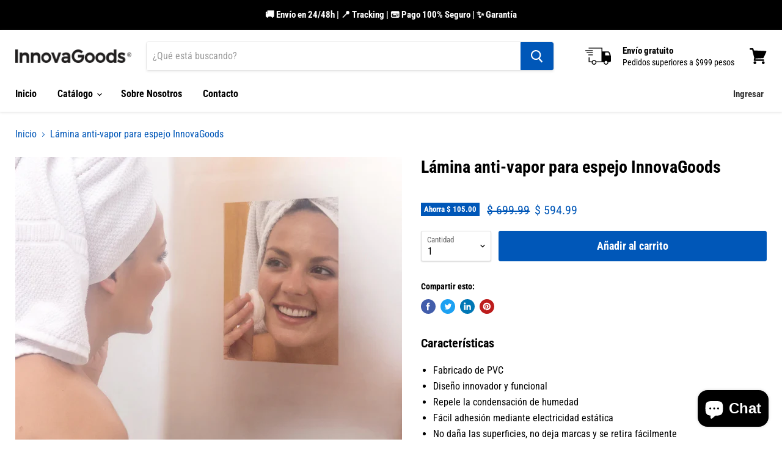

--- FILE ---
content_type: text/html; charset=utf-8
request_url: https://innovagoods.mx/collections/all/products/lamina-antivaho-para-espejo-innovagoods-v0101174?view=_recently-viewed
body_size: 888
content:




























<li
  class="productgrid--item  imagestyle--natural    productitem--sale    product-recently-viewed-card  show-actions--mobile"
  data-product-item
  data-product-quickshop-url="/collections/all/products/lamina-antivaho-para-espejo-innovagoods-v0101174"
  data-quickshop-hash="0567db509ec5980851887c560ede20a11e0d529d0df3825603b0db30b550bb89"
  
    data-recently-viewed-card
  
>
  <div class="productitem" data-product-item-content>
    <div class="product-recently-viewed-card-time" data-product-handle="lamina-antivaho-para-espejo-innovagoods-v0101174">
      <button
        class="product-recently-viewed-card-remove"
        aria-label="close"
        data-remove-recently-viewed
      >
        <svg
  aria-hidden="true"
  focusable="false"
  role="presentation"
  width="10"
  height="10"
  viewBox="0 0 10 10"
  xmlns="http://www.w3.org/2000/svg"
>
  <path d="M6.08785659,5 L9.77469752,1.31315906 L8.68684094,0.225302476 L5,3.91214341 L1.31315906,0.225302476 L0.225302476,1.31315906 L3.91214341,5 L0.225302476,8.68684094 L1.31315906,9.77469752 L5,6.08785659 L8.68684094,9.77469752 L9.77469752,8.68684094 L6.08785659,5 Z"></path>
</svg>
      </button>
    </div>
    <a
      class="productitem--image-link"
      href="/collections/all/products/lamina-antivaho-para-espejo-innovagoods-v0101174"
      tabindex="-1"
      data-product-page-link
    >
      <figure class="productitem--image" data-product-item-image>
        
          
            
            

  
    <noscript data-rimg-noscript>
      <img
        
          src="//innovagoods.mx/cdn/shop/products/LaminaAntivaho_v0101174_01_512x512.jpg?v=1610943292"
        

        alt=""
        data-rimg="noscript"
        srcset="//innovagoods.mx/cdn/shop/products/LaminaAntivaho_v0101174_01_512x512.jpg?v=1610943292 1x, //innovagoods.mx/cdn/shop/products/LaminaAntivaho_v0101174_01_1024x1024.jpg?v=1610943292 2x, //innovagoods.mx/cdn/shop/products/LaminaAntivaho_v0101174_01_1536x1536.jpg?v=1610943292 3x, //innovagoods.mx/cdn/shop/products/LaminaAntivaho_v0101174_01_2048x2048.jpg?v=1610943292 4x"
        class="productitem--image-alternate"
        
        
      >
    </noscript>
  

  <img
    
      src="//innovagoods.mx/cdn/shop/products/LaminaAntivaho_v0101174_01_512x512.jpg?v=1610943292"
    
    alt=""

    
      data-rimg="lazy"
      data-rimg-scale="1"
      data-rimg-template="//innovagoods.mx/cdn/shop/products/LaminaAntivaho_v0101174_01_{size}.jpg?v=1610943292"
      data-rimg-max="3368x3368"
      data-rimg-crop="false"
      
      srcset="data:image/svg+xml;utf8,<svg%20xmlns='http://www.w3.org/2000/svg'%20width='512'%20height='512'></svg>"
    

    class="productitem--image-alternate"
    
    
  >



  <div data-rimg-canvas></div>


          
          

  
    <noscript data-rimg-noscript>
      <img
        
          src="//innovagoods.mx/cdn/shop/products/LaminaAntivaho_v0101174_000_512x512.jpg?v=1610943292"
        

        alt=""
        data-rimg="noscript"
        srcset="//innovagoods.mx/cdn/shop/products/LaminaAntivaho_v0101174_000_512x512.jpg?v=1610943292 1x, //innovagoods.mx/cdn/shop/products/LaminaAntivaho_v0101174_000_1024x1024.jpg?v=1610943292 2x, //innovagoods.mx/cdn/shop/products/LaminaAntivaho_v0101174_000_1536x1536.jpg?v=1610943292 3x, //innovagoods.mx/cdn/shop/products/LaminaAntivaho_v0101174_000_1864x1864.jpg?v=1610943292 3.64x"
        class="productitem--image-primary"
        
        
      >
    </noscript>
  

  <img
    
      src="//innovagoods.mx/cdn/shop/products/LaminaAntivaho_v0101174_000_512x512.jpg?v=1610943292"
    
    alt=""

    
      data-rimg="lazy"
      data-rimg-scale="1"
      data-rimg-template="//innovagoods.mx/cdn/shop/products/LaminaAntivaho_v0101174_000_{size}.jpg?v=1610943292"
      data-rimg-max="1868x1868"
      data-rimg-crop="false"
      
      srcset="data:image/svg+xml;utf8,<svg%20xmlns='http://www.w3.org/2000/svg'%20width='512'%20height='512'></svg>"
    

    class="productitem--image-primary"
    
    
  >



  <div data-rimg-canvas></div>


        

        

<span class="productitem--badge badge--sale"
    data-badge-sales
    
  >
    
      Ahorra <span class="money" data-price-money-saved>$ 105.00</span>
    
  </span>
      </figure>
    </a><div class="productitem--info">
      

      

      <h2 class="productitem--title">
        <a href="/collections/all/products/lamina-antivaho-para-espejo-innovagoods-v0101174" data-product-page-link>
          Lámina anti-vapor para espejo InnovaGoods
        </a>
      </h2>

      

      
        
<div class="productitem--price ">
  <div
    class="price--compare-at visible"
    data-price-compare-at
  >
      <span class="visually-hidden">Precio original</span>
      <span class="money">
        $ 699.99
      </span>
    
  </div>

  <div class="price--main" data-price>
      
        <span class="visually-hidden">Precio actual</span>
      
      <span class="money">
        $ 594.99
      </span>
    
  </div>

  
  
  
  

  <div
    class="
      product--unit-price
      hidden
    "
    data-unit-price
  >
    <span class="product--total-quantity" data-total-quantity></span> | <span class="product--unit-price-amount money" data-unit-price-amount></span> / <span class="product--unit-price-measure" data-unit-price-measure></span>
  </div></div>


      

      

      
        <div class="productitem--description">
          <p>Características

Fabricado de PVC
Diseño innovador y funcional
Repele la condensación de humedad
Fácil adhesión mediante electricidad estática
No d...</p>

          
            <a
              href="/collections/all/products/lamina-antivaho-para-espejo-innovagoods-v0101174"
              class="productitem--link"
              data-product-page-link
            >
              Ver todos los detalles
            </a>
          
        </div>
      
    </div>

    
  </div>

  
    <script type="application/json" data-quick-buy-settings>
      {
        "cart_redirection": false,
        "money_format": "$ {{amount}}"
      }
    </script>
  
</li>

